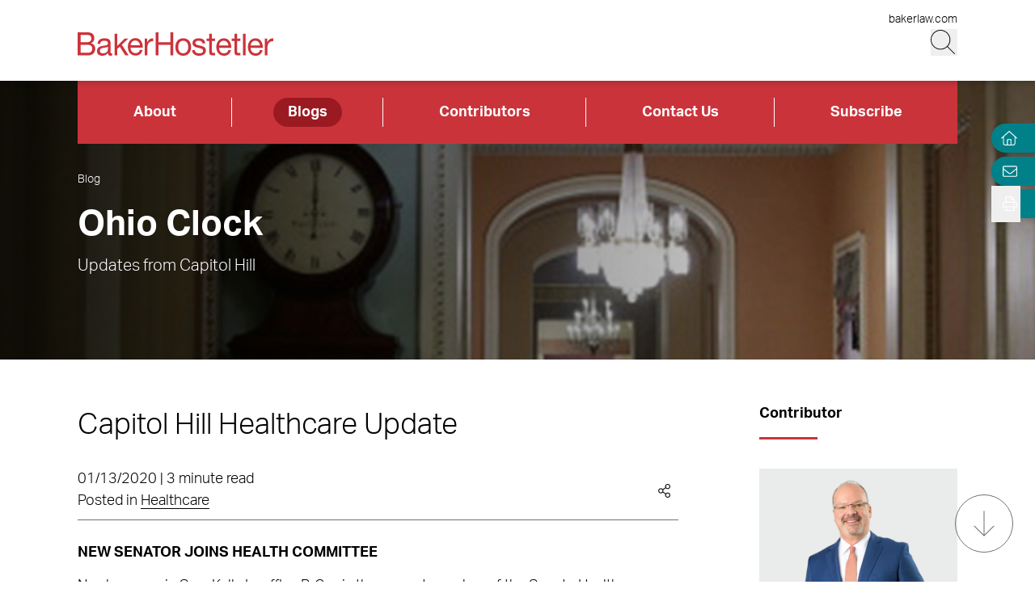

--- FILE ---
content_type: text/html; charset=utf-8
request_url: https://www.ohioclock.com/blogs/capitol-hill-healthcare-update-43/
body_size: 15102
content:
<!DOCTYPE html><html lang="en" class="text-base font-light md:overflow-y-scroll md:text-lg"><head><meta charSet="utf-8"/><meta name="description" content="Updates from Capitol Hill"/><meta property="og:description" content="Updates from Capitol Hill"/><meta property="og:type" content="website"/><meta property="og:locale" content="en_US"/><meta property="og:site_name" content="Ohio Clock"/><title>Capitol Hill Healthcare Update | Ohio Clock</title><meta name="robots" content="index,follow"/><meta property="og:title" content="Capitol Hill Healthcare Update | Ohio Clock"/><meta property="og:url" content="https://www.ohioclock.com/blogs/capitol-hill-healthcare-update-43/"/><meta property="og:image"/><link rel="canonical" href="https://www.ohioclock.com/blogs/capitol-hill-healthcare-update-43/"/><script type="application/ld+json">{"@context":"https://schema.org","@type":"Article","datePublished":"2020-01-13T00:00:00+00:00","description":"","mainEntityOfPage":{"@type":"WebPage"},"headline":"Capitol Hill Healthcare Update | Ohio Clock","image":[null],"dateModified":"2023-07-12T20:47:53+00:00"}</script><meta name="google-site-verification" content="3hozuZeLY7Yeqad0kSEBUd645V0-IcpY0YMPI1JL27Y"/><meta name="google-site-verification" content="agP1hMXrBRyNwKFPehkFxl_PyNv79gHioK3W5P2bVgs"/><meta name="google-site-verification" content="0BXrjHfITYCxG9MhnjRl4vzFzjhhS3lBOYlCYx9G0h0"/><meta name="google-site-verification" content="5tTDy5QWt3cSL3BajZblR8UgpTDERVCDSfIStz7YFBA"/><meta name="google-site-verification" content="GVI2i3Fbvp04HYnzWiU87M4CnAJ-Mde-jGhI0XsvPCw"/><meta name="google-site-verification" content="px2unDmk9UbwbEpzFEdbArNLSFY9bRTSTZwUDhEqGlU"/><meta name="google-site-verification" content="CTQ93l_FJalDf99J0g1SaMw4ICRLNXI6OzqmcdFR8dQ"/><meta name="google-site-verification" content="TbW-beyh0D8lh5PlSbhAERZiMWAm2se7mGXHzrzWF5k"/><meta name="google-site-verification" content="AYOJCbEudVom1tZEvoIHD3Goe3ZdYE8opfKb5NH0Iok"/><meta name="google-site-verification" content="hB_L5fJd5MhUbyC-zC63YQ-MJFG-fwesNwtQHQM4MK4"/><meta name="google-site-verification" content="zT23BM9miS5q1GgM1Z1NGAi3jQK3q0DXja8RdcbEuTk"/><meta name="google-site-verification" content="ffcFIQZye9RKoy03GEXCNGJu2Ab6j3hUBBN8g9MHkGU"/><meta name="google-site-verification" content="HxBHLULylu-Rm4C-NzYOw1vsudVD4CM9imqbUCZTlug"/><meta name="google-site-verification" content="ONwVZpbBCL8Wccl_inVfFyjtiq8M9xgzKjJ96chaPr0"/><meta name="viewport" content="width=device-width, initial-scale=1.0"/><meta http-equiv="x-ua-compatible" content="ie=edge"/><link rel="preload" as="image" imageSrcSet="/_next/image/?url=https%3A%2F%2Fadmin.ohioclock.com%2Fwp-content%2Fuploads%2Fsites%2F11%2F2023%2F06%2FOhio_Clock_1920_345_gettyimages-182568740-594x594-1.webp&amp;w=640&amp;q=100 640w, /_next/image/?url=https%3A%2F%2Fadmin.ohioclock.com%2Fwp-content%2Fuploads%2Fsites%2F11%2F2023%2F06%2FOhio_Clock_1920_345_gettyimages-182568740-594x594-1.webp&amp;w=750&amp;q=100 750w, /_next/image/?url=https%3A%2F%2Fadmin.ohioclock.com%2Fwp-content%2Fuploads%2Fsites%2F11%2F2023%2F06%2FOhio_Clock_1920_345_gettyimages-182568740-594x594-1.webp&amp;w=828&amp;q=100 828w, /_next/image/?url=https%3A%2F%2Fadmin.ohioclock.com%2Fwp-content%2Fuploads%2Fsites%2F11%2F2023%2F06%2FOhio_Clock_1920_345_gettyimages-182568740-594x594-1.webp&amp;w=1080&amp;q=100 1080w, /_next/image/?url=https%3A%2F%2Fadmin.ohioclock.com%2Fwp-content%2Fuploads%2Fsites%2F11%2F2023%2F06%2FOhio_Clock_1920_345_gettyimages-182568740-594x594-1.webp&amp;w=1200&amp;q=100 1200w, /_next/image/?url=https%3A%2F%2Fadmin.ohioclock.com%2Fwp-content%2Fuploads%2Fsites%2F11%2F2023%2F06%2FOhio_Clock_1920_345_gettyimages-182568740-594x594-1.webp&amp;w=1920&amp;q=100 1920w, /_next/image/?url=https%3A%2F%2Fadmin.ohioclock.com%2Fwp-content%2Fuploads%2Fsites%2F11%2F2023%2F06%2FOhio_Clock_1920_345_gettyimages-182568740-594x594-1.webp&amp;w=2048&amp;q=100 2048w, /_next/image/?url=https%3A%2F%2Fadmin.ohioclock.com%2Fwp-content%2Fuploads%2Fsites%2F11%2F2023%2F06%2FOhio_Clock_1920_345_gettyimages-182568740-594x594-1.webp&amp;w=3840&amp;q=100 3840w" imageSizes="100vw" fetchpriority="high"/><meta name="next-head-count" content="30"/><link rel="apple-touch-icon" sizes="180x180" href="/favicon/apple-touch-icon.png"/><link rel="icon" type="image/png" sizes="32x32" href="/favicon/favicon-32x32.png"/><link rel="icon" type="image/png" sizes="16x16" href="/favicon/favicon-16x16.png"/><link rel="manifest" href="/favicon/site.webmanifest" crossorigin="use-credentials"/><link rel="mask-icon" href="/favicon/safari-pinned-tab.svg" color="#cb333b"/><link rel="shortcut icon" href="/favicon/favicon.ico"/><meta name="msapplication-TileColor" content="#cb333b"/><meta name="msapplication-config" content="/favicon/browserconfig.xml"/><meta name="theme-color" content="#fff"/><link rel="preconnect" href="https://use.typekit.net" crossorigin /><link rel="preload" href="/_next/static/css/f05a5e4330f5ae45.css" as="style"/><link rel="stylesheet" href="/_next/static/css/f05a5e4330f5ae45.css" data-n-g=""/><link rel="preload" href="/_next/static/css/f8745fa97e70d351.css" as="style"/><link rel="stylesheet" href="/_next/static/css/f8745fa97e70d351.css" data-n-p=""/><noscript data-n-css=""></noscript><script defer="" nomodule="" src="/_next/static/chunks/polyfills-42372ed130431b0a.js"></script><script defer="" src="/_next/static/chunks/94.e3b57f77842a577d.js"></script><script src="/_next/static/chunks/webpack-54649d8d08b8c008.js" defer=""></script><script src="/_next/static/chunks/framework-945b357d4a851f4b.js" defer=""></script><script src="/_next/static/chunks/main-6d2f77a4512ad2c5.js" defer=""></script><script src="/_next/static/chunks/pages/_app-fec7c50a21f77235.js" defer=""></script><script src="/_next/static/chunks/3417-28da2db995d65442.js" defer=""></script><script src="/_next/static/chunks/6233-3be87d236c261722.js" defer=""></script><script src="/_next/static/chunks/129-a12da1089f5f4d32.js" defer=""></script><script src="/_next/static/chunks/5467-e6ffd456e45f675a.js" defer=""></script><script src="/_next/static/chunks/2651-d8b5e748342edb48.js" defer=""></script><script src="/_next/static/chunks/6656-ee427a5be5dd5ed2.js" defer=""></script><script src="/_next/static/chunks/6760-f486112541546134.js" defer=""></script><script src="/_next/static/chunks/3381-26810605d010a429.js" defer=""></script><script src="/_next/static/chunks/1551-7a17632d68749452.js" defer=""></script><script src="/_next/static/chunks/3965-91d0d43260ec332c.js" defer=""></script><script src="/_next/static/chunks/1310-871c18580a61a1c3.js" defer=""></script><script src="/_next/static/chunks/5808-26302c82d67fa4f9.js" defer=""></script><script src="/_next/static/chunks/pages/blogs/%5B%5B...slug%5D%5D-dd7e2fb2bad37b19.js" defer=""></script><script src="/_next/static/NG6JwtSGdYJpZHuHfCSVZ/_buildManifest.js" defer=""></script><script src="/_next/static/NG6JwtSGdYJpZHuHfCSVZ/_ssgManifest.js" defer=""></script><style data-href="https://use.typekit.net/wbi6ufe.css">@import url("https://p.typekit.net/p.css?s=1&k=wbi6ufe&ht=tk&f=14034.14035.14036.14037&a=84481522&app=typekit&e=css");@font-face{font-family:"aktiv-grotesk";src:url("https://use.typekit.net/af/a798a9/000000000000000077359d55/30/l?primer=f592e0a4b9356877842506ce344308576437e4f677d7c9b78ca2162e6cad991a&fvd=n7&v=3") format("woff2"),url("https://use.typekit.net/af/a798a9/000000000000000077359d55/30/d?primer=f592e0a4b9356877842506ce344308576437e4f677d7c9b78ca2162e6cad991a&fvd=n7&v=3") format("woff"),url("https://use.typekit.net/af/a798a9/000000000000000077359d55/30/a?primer=f592e0a4b9356877842506ce344308576437e4f677d7c9b78ca2162e6cad991a&fvd=n7&v=3") format("opentype");font-display:swap;font-style:normal;font-weight:700;font-stretch:normal}@font-face{font-family:"aktiv-grotesk";src:url("https://use.typekit.net/af/8e3d9f/000000000000000077359d58/30/l?primer=f592e0a4b9356877842506ce344308576437e4f677d7c9b78ca2162e6cad991a&fvd=i7&v=3") format("woff2"),url("https://use.typekit.net/af/8e3d9f/000000000000000077359d58/30/d?primer=f592e0a4b9356877842506ce344308576437e4f677d7c9b78ca2162e6cad991a&fvd=i7&v=3") format("woff"),url("https://use.typekit.net/af/8e3d9f/000000000000000077359d58/30/a?primer=f592e0a4b9356877842506ce344308576437e4f677d7c9b78ca2162e6cad991a&fvd=i7&v=3") format("opentype");font-display:swap;font-style:italic;font-weight:700;font-stretch:normal}@font-face{font-family:"aktiv-grotesk";src:url("https://use.typekit.net/af/63d81f/000000000000000077359d5a/30/l?primer=f592e0a4b9356877842506ce344308576437e4f677d7c9b78ca2162e6cad991a&fvd=n3&v=3") format("woff2"),url("https://use.typekit.net/af/63d81f/000000000000000077359d5a/30/d?primer=f592e0a4b9356877842506ce344308576437e4f677d7c9b78ca2162e6cad991a&fvd=n3&v=3") format("woff"),url("https://use.typekit.net/af/63d81f/000000000000000077359d5a/30/a?primer=f592e0a4b9356877842506ce344308576437e4f677d7c9b78ca2162e6cad991a&fvd=n3&v=3") format("opentype");font-display:swap;font-style:normal;font-weight:300;font-stretch:normal}@font-face{font-family:"aktiv-grotesk";src:url("https://use.typekit.net/af/e4f1f2/000000000000000077359d5c/30/l?primer=f592e0a4b9356877842506ce344308576437e4f677d7c9b78ca2162e6cad991a&fvd=i3&v=3") format("woff2"),url("https://use.typekit.net/af/e4f1f2/000000000000000077359d5c/30/d?primer=f592e0a4b9356877842506ce344308576437e4f677d7c9b78ca2162e6cad991a&fvd=i3&v=3") format("woff"),url("https://use.typekit.net/af/e4f1f2/000000000000000077359d5c/30/a?primer=f592e0a4b9356877842506ce344308576437e4f677d7c9b78ca2162e6cad991a&fvd=i3&v=3") format("opentype");font-display:swap;font-style:italic;font-weight:300;font-stretch:normal}.tk-aktiv-grotesk{font-family:"aktiv-grotesk",sans-serif}</style></head><body><div id="__next"><a href="#page-content" class="SkipToContent_skip__YR1vo">Skip to Main Content</a><header role="banner" class="container fixed left-1/2 top-0 z-50 flex min-h-hm -translate-x-1/2 justify-between bg-white shadow md:min-h-hd"><div class="mb-4 flex w-full items-end justify-between md:mb-7"><a aria-label="Back to Home" class="border-b-0" href="/"><figure></figure></a><div class="flex flex-col items-end lg:gap-1"><a class="border-b-0 text-xs hover:text-black hover:underline hover:underline-offset-3" target="_blank" href="https://www.bakerlaw.com/">bakerlaw.com</a><div class="flex flex-row items-end"><button class="min-h-[27px] w-[27px] md:min-h-[33px] md:w-[33px]" aria-label="Search Button"><svg fill="currentColor" viewBox="0 0 512 512" aria-hidden="true" class="h-[24px] w-[24px] md:h-[30px] md:w-[30px]"><title>Search</title><path d="M509.7 498.3l-149.2-149.2C394.8 312.1 415.1 262.6 415.1 208c0-114.9-93.13-208-208-208S-.0002 93.13-.0002 208S93.12 416 207.1 416c54.55 0 104.1-21.17 141.2-55.54l149.2 149.2C499.9 511.2 501.9 512 503.1 512s4.094-.7813 5.656-2.344C512.8 506.5 512.8 501.5 509.7 498.3zM207.1 400c-105.9 0-192-86.13-192-192s86.13-192 192-192s192 86.13 192 192S313.9 400 207.1 400z"></path></svg></button><button class="ml-3 block min-h-[27px] w-[27px] md:min-h-[33px] md:w-[33px] xl:hidden" aria-label="Menu Button"><svg fill="currentColor" viewBox="0 0 448 512" aria-hidden="true" class="h-[24px] w-[24px] md:h-[30px] md:w-[30px]"><title>Menu</title><path d="M0 88C0 83.58 3.582 80 8 80H440C444.4 80 448 83.58 448 88C448 92.42 444.4 96 440 96H8C3.582 96 0 92.42 0 88zM0 248C0 243.6 3.582 240 8 240H440C444.4 240 448 243.6 448 248C448 252.4 444.4 256 440 256H8C3.582 256 0 252.4 0 248zM440 416H8C3.582 416 0 412.4 0 408C0 403.6 3.582 400 8 400H440C444.4 400 448 403.6 448 408C448 412.4 444.4 416 440 416z"></path></svg></button></div></div></div></header><section aria-label="Overlay Menu" class="fixed right-0 top-hm z-50 block h-screen max-w-screen bg-red-500 shadow transition-all duration-700 ease-in-out md:top-hd xl:hidden 4xl:right-outer-gap w-0" data-headlessui-state=""><div class="overflow-y-scroll px-mobile md:px-6" id="headlessui-popover-panel-:Rbar6:" tabindex="-1" style="--button-width:0px" data-headlessui-state=""></div></section><span hidden="" style="position:fixed;top:1px;left:1px;width:1px;height:0;padding:0;margin:-1px;overflow:hidden;clip:rect(0, 0, 0, 0);white-space:nowrap;border-width:0;display:none"></span><section aria-label="Overlay Search" class="fixed right-0 top-hm z-50 h-screen max-w-screen bg-gray-200 shadow transition-all duration-700 ease-in-out md:top-hd 4xl:right-outer-gap w-0" data-headlessui-state=""><div class="px-mobile md:px-6" id="headlessui-popover-panel-:Rber6:" tabindex="-1" style="--button-width:0px" data-headlessui-state=""></div></section><span hidden="" style="position:fixed;top:1px;left:1px;width:1px;height:0;padding:0;margin:-1px;overflow:hidden;clip:rect(0, 0, 0, 0);white-space:nowrap;border-width:0;display:none"></span><div class="headroom-wrapper"><div class="headroom headroom--unfixed"><nav class="inline-flex w-full items-center bg-red-500" aria-label="Header Menu"><ul class="flex w-full justify-between flex-column"><li class="border-r border-white flex-auto text-center px-4 last:border-0 group relative"><a target="_self" class="text-white hover:text-white border-b-0 font-bold block px-4 py-1 rounded-4xl inline-block hover:underline hover:underline-offset-4" href="/about/overview/">About</a></li><li class="border-r border-white flex-auto text-center px-4 last:border-0 group relative"><a target="_self" class="bg-red-800 text-white hover:text-white border-b-0 font-bold block px-4 py-1 rounded-4xl inline-block hover:underline hover:underline-offset-4" href="/blogs/">Blogs</a></li><li class="border-r border-white flex-auto text-center px-4 last:border-0 group relative"><a target="_self" class="text-white hover:text-white border-b-0 font-bold block px-4 py-1 rounded-4xl inline-block hover:underline hover:underline-offset-4" href="/contributors/">Contributors</a></li><li class="border-r border-white flex-auto text-center px-4 last:border-0 group relative"><a target="_self" class="text-white hover:text-white border-b-0 font-bold block px-4 py-1 rounded-4xl inline-block hover:underline hover:underline-offset-4" href="/contact-us/">Contact Us</a></li><li class="border-r border-white flex-auto text-center px-4 last:border-0 group relative"><a target="_self" class="text-white hover:text-white border-b-0 font-bold block px-4 py-1 rounded-4xl inline-block hover:underline hover:underline-offset-4" href="https://bh.bakerlaw.com/5/3/blog-subscription-forms/blog---ohio-clock.asp#new_tab">Subscribe</a></li></ul></nav></div></div><div class="mt-[65px] flex flex-1 flex-col md:mt-[100px]"><section class="container relative mb-6 h-image-hm bg-gradient-to-r from-black to-teal-700 text-white md:mb-12 md:h-image-hd" aria-label="Site Header" role="banner"><div class="mt-6 flex h-full w-full flex-col items-start md:mt-0 md:justify-center xl:mt-menu xl:h-full-menu"><div class="Image_image__a3IOa absolute left-0 top-0 h-full w-full object-cover Image_hasImageFill__oJnmL"><img alt="Ohio Clock Header Image" fetchpriority="high" decoding="async" data-nimg="fill" class="Image_imageFill__0p_aD" style="position:absolute;height:100%;width:100%;left:0;top:0;right:0;bottom:0;color:transparent" sizes="100vw" srcSet="/_next/image/?url=https%3A%2F%2Fadmin.ohioclock.com%2Fwp-content%2Fuploads%2Fsites%2F11%2F2023%2F06%2FOhio_Clock_1920_345_gettyimages-182568740-594x594-1.webp&amp;w=640&amp;q=100 640w, /_next/image/?url=https%3A%2F%2Fadmin.ohioclock.com%2Fwp-content%2Fuploads%2Fsites%2F11%2F2023%2F06%2FOhio_Clock_1920_345_gettyimages-182568740-594x594-1.webp&amp;w=750&amp;q=100 750w, /_next/image/?url=https%3A%2F%2Fadmin.ohioclock.com%2Fwp-content%2Fuploads%2Fsites%2F11%2F2023%2F06%2FOhio_Clock_1920_345_gettyimages-182568740-594x594-1.webp&amp;w=828&amp;q=100 828w, /_next/image/?url=https%3A%2F%2Fadmin.ohioclock.com%2Fwp-content%2Fuploads%2Fsites%2F11%2F2023%2F06%2FOhio_Clock_1920_345_gettyimages-182568740-594x594-1.webp&amp;w=1080&amp;q=100 1080w, /_next/image/?url=https%3A%2F%2Fadmin.ohioclock.com%2Fwp-content%2Fuploads%2Fsites%2F11%2F2023%2F06%2FOhio_Clock_1920_345_gettyimages-182568740-594x594-1.webp&amp;w=1200&amp;q=100 1200w, /_next/image/?url=https%3A%2F%2Fadmin.ohioclock.com%2Fwp-content%2Fuploads%2Fsites%2F11%2F2023%2F06%2FOhio_Clock_1920_345_gettyimages-182568740-594x594-1.webp&amp;w=1920&amp;q=100 1920w, /_next/image/?url=https%3A%2F%2Fadmin.ohioclock.com%2Fwp-content%2Fuploads%2Fsites%2F11%2F2023%2F06%2FOhio_Clock_1920_345_gettyimages-182568740-594x594-1.webp&amp;w=2048&amp;q=100 2048w, /_next/image/?url=https%3A%2F%2Fadmin.ohioclock.com%2Fwp-content%2Fuploads%2Fsites%2F11%2F2023%2F06%2FOhio_Clock_1920_345_gettyimages-182568740-594x594-1.webp&amp;w=3840&amp;q=100 3840w" src="/_next/image/?url=https%3A%2F%2Fadmin.ohioclock.com%2Fwp-content%2Fuploads%2Fsites%2F11%2F2023%2F06%2FOhio_Clock_1920_345_gettyimages-182568740-594x594-1.webp&amp;w=3840&amp;q=100"/></div><div class="absolute left-0 top-0 h-full w-full bg-gradient-to-r from-black to-transparent opacity-80 bg-blend-multiply"></div><nav aria-label="Breadcrumb Navigation" class="z-10 mb-1 lg:absolute lg:top-14 lg:mb-4 lg:block xl:top-24 2xl:top-20"><a class="border-b-0 text-xs hover:border-b hover:border-white hover:text-white" href="/blogs/">Blog</a></nav><span class="h1 relative block w-11/12 2xl:w-full">Ohio Clock</span><div class="RichText_richtext__0_pny relative mt-2 w-11/12 md:text-lg 2xl:max-w-2xl 2xl:text-2xl">Updates from Capitol Hill</div></div></section><main id="page-content"><div class="container mb-6 xl:mb-16"><div class="gap-8 xl:grid xl:grid-cols-12"><div class="xl:col-span-9 xl:mr-[5vw]"><h1 class="mb-6 text-3xl md:text-4xl font-light">Capitol Hill Healthcare Update</h1><section aria-label="Post Meta" class="relative mb-6 flex w-full flex-col border-b border-gray-400 pb-2 md:flex-row md:items-center md:justify-between"><div class="mb-2 md:mb-0"><span>01/13/2020 | 3 minute read</span><p><span>Posted in </span><span><a href="/blogs/?category=Healthcare">Healthcare</a></span></p></div><div class="group inline-flex cursor-pointer items-center"><div class="mr-2 group-hover:flex xl:hidden"><button class="react-share__ShareButton mr-1" style="background-color:transparent;border:none;padding:0;font:inherit;color:inherit;cursor:pointer"><svg viewBox="0 0 64 64" width="32" height="32"><circle cx="32" cy="32" r="32" fill="#0077B5"></circle><path d="M20.4,44h5.4V26.6h-5.4V44z M23.1,18c-1.7,0-3.1,1.4-3.1,3.1c0,1.7,1.4,3.1,3.1,3.1 c1.7,0,3.1-1.4,3.1-3.1C26.2,19.4,24.8,18,23.1,18z M39.5,26.2c-2.6,0-4.4,1.4-5.1,2.8h-0.1v-2.4h-5.2V44h5.4v-8.6 c0-2.3,0.4-4.5,3.2-4.5c2.8,0,2.8,2.6,2.8,4.6V44H46v-9.5C46,29.8,45,26.2,39.5,26.2z" fill="white"></path></svg></button><button class="react-share__ShareButton" style="background-color:transparent;border:none;padding:0;font:inherit;color:inherit;cursor:pointer"><svg viewBox="0 0 64 64" width="32" height="32" class="mr-1"><circle cx="32" cy="32" r="32" fill="#000000"></circle><path d="M 41.116 18.375 h 4.962 l -10.8405 12.39 l 12.753 16.86 H 38.005 l -7.821 -10.2255 L 21.235 47.625 H 16.27 l 11.595 -13.2525 L 15.631 18.375 H 25.87 l 7.0695 9.3465 z m -1.7415 26.28 h 2.7495 L 24.376 21.189 H 21.4255 z" fill="white"></path></svg></button><button class="react-share__ShareButton" style="background-color:transparent;border:none;padding:0;font:inherit;color:inherit;cursor:pointer"><svg viewBox="0 0 64 64" width="32" height="32"><circle cx="32" cy="32" r="32" fill="#0965FE"></circle><path d="M34.1,47V33.3h4.6l0.7-5.3h-5.3v-3.4c0-1.5,0.4-2.6,2.6-2.6l2.8,0v-4.8c-0.5-0.1-2.2-0.2-4.1-0.2 c-4.1,0-6.9,2.5-6.9,7V28H24v5.3h4.6V47H34.1z" fill="white"></path></svg></button></div><svg fill="currentColor" viewBox="0 0 448 512" aria-hidden="true" class="mr-2 hidden h-[17px] w-[17px] xl:block"><title>Share</title><path d="M352 320c-28.6 0-54.2 12.5-71.8 32.3l-95.5-59.7c9.6-23.4 9.7-49.8 0-73.2l95.5-59.7c17.6 19.8 43.2 32.3 71.8 32.3 53 0 96-43 96-96S405 0 352 0s-96 43-96 96c0 13 2.6 25.3 7.2 36.6l-95.5 59.7C150.2 172.5 124.6 160 96 160c-53 0-96 43-96 96s43 96 96 96c28.6 0 54.2-12.5 71.8-32.3l95.5 59.7c-4.7 11.3-7.2 23.6-7.2 36.6 0 53 43 96 96 96s96-43 96-96c-.1-53-43.1-96-96.1-96zm0-288c35.3 0 64 28.7 64 64s-28.7 64-64 64-64-28.7-64-64 28.7-64 64-64zM96 320c-35.3 0-64-28.7-64-64s28.7-64 64-64 64 28.7 64 64-28.7 64-64 64zm256 160c-35.3 0-64-28.7-64-64s28.7-64 64-64 64 28.7 64 64-28.7 64-64 64z"></path></svg></div></section></div><aside class="xl:col-span-3"><section aria-label="Contributor" class="mb-6 border-b border-gray-400 pb-7"><h2 class="relative after:absolute after:-bottom-4 after:left-0 after:box-content after:h-[3px] after:w-16 after:bg-red-500 mb-12 md:mb-16 !mb-12 text-base">Contributor</h2><div class="row-auto grid grid-cols-1 gap-8 sm:grid-cols-2 md:gap-10 xl:grid-cols-1"><div><a target="" class="relative block w-full border-b-0 after:box-content after:block after:pt-[58%]" aria-label="Read more about Christian B. Jones" href="https://www.bakerlaw.com/professionals/christian-b-jones/"><div class="absolute h-full w-full bg-gray-300"></div><div class="Image_image__a3IOa absolute top-0 mx-auto flex h-full w-full justify-center overflow-hidden pt-2 [&amp;&gt;img]:absolute [&amp;&gt;img]:h-full [&amp;&gt;img]:w-auto [&amp;&gt;img]:origin-top [&amp;&gt;img]:object-cover [&amp;&gt;img]:transition-transform [&amp;&gt;img]:duration-300 [&amp;&gt;img]:hover:scale-[1.03]"><img alt="Christian B. Jones" loading="lazy" width="282" height="165" decoding="async" data-nimg="1" class="" style="color:transparent" srcSet="/_next/image/?url=https%3A%2F%2Fadmin.ohioclock.com%2Fwp-content%2Fuploads%2Fsites%2F11%2F2024%2F10%2FJONES_Chris_385_12169-1.webp&amp;w=384&amp;q=100 1x, /_next/image/?url=https%3A%2F%2Fadmin.ohioclock.com%2Fwp-content%2Fuploads%2Fsites%2F11%2F2024%2F10%2FJONES_Chris_385_12169-1.webp&amp;w=640&amp;q=100 2x" src="/_next/image/?url=https%3A%2F%2Fadmin.ohioclock.com%2Fwp-content%2Fuploads%2Fsites%2F11%2F2024%2F10%2FJONES_Chris_385_12169-1.webp&amp;w=640&amp;q=100"/></div></a><div class="mt-2"><a target="" class="relative mb-2 border-b-0 font-bold after:absolute after:bottom-0 after:box-content after:block after:h-[1px] after:w-0 after:bg-red-500 after:transition-all after:delay-100 after:duration-200 after:hover:w-full" href="https://www.bakerlaw.com/professionals/christian-b-jones/">Christian B. Jones</a><p class="mb-3">Senior Advisor</p><a class="leading-none" target="_blank" href="https://www.bakerlaw.com/offices/washington-d-c/"><span class="RichText_richtext__0_pny">Washington, D.C.</span></a><a class="block border-b-0 hover:text-black" href="tel:+1.202.861.1617">T <!-- -->+1.202.861.1617</a><div><a class="leading-none" href="mailto:cjones@bakerlaw.com">Email</a></div></div></div></div></section><div class="mb-6"><h2 class="relative after:absolute after:-bottom-4 after:left-0 after:box-content after:h-[3px] after:w-16 after:bg-red-500 mb-12 md:mb-16 !mb-12 text-base">Tags</h2><div class="md:inline-flex md:flex-wrap"><div class="group mb-3 mr-2 cursor-pointer bg-gray-200 px-3 py-2 transition-colors hover:bg-red-500"><a class="block border-b-0 text-sm font-bold transition-colors hover:text-white group-hover:text-white md:text-sm" href="/blogs/?tag=Capitol+Hill+Healthcare+Update">Capitol Hill Healthcare Update</a></div></div></div></aside></div></div></main><div class="fixed right-0 top-26 z-30 flex flex-col md:top-34"><div class="flex justify-end"><section class="PageTools_tool__5aAjm"><a class="border-none hover:border-none" aria-label="Home" title="Home" href="/"><svg fill="currentColor" viewBox="0 0 512 512" aria-hidden="true" class="-ml-[4px] h-4 w-5 cursor-pointer fill-white"><title>Home</title><path d="M298.6 4c-6-5.3-15.1-5.3-21.2 0L5.4 244c-6.6 5.8-7.3 16-1.4 22.6s16 7.3 22.6 1.4L64 235V432c0 44.2 35.8 80 80 80H432c44.2 0 80-35.8 80-80V235l37.4 33c6.6 5.8 16.7 5.2 22.6-1.4s5.2-16.7-1.4-22.6L298.6 4zM96 432V206.7L288 37.3 480 206.7V432c0 26.5-21.5 48-48 48H368V320c0-17.7-14.3-32-32-32H240c-17.7 0-32 14.3-32 32V480H144c-26.5 0-48-21.5-48-48zm144 48V320h96V480H240z"></path></svg></a></section></div><div class="flex justify-end"></div><div class="PageTools_expand__5Yj7E"><div class="PageTools_action__yyDj3 rounded-l-2xl"><button aria-label="Open Tools" aria-expanded="false"><svg fill="currentColor" viewBox="0 0 512 512" aria-hidden="true" class="h-4 w-4 fill-white"><title>Print/Save</title><path d="M432 192h-16v-82.75c0-8.49-3.37-16.62-9.37-22.63L329.37 9.37c-6-6-14.14-9.37-22.63-9.37H126.48C109.64 0 96 14.33 96 32v160H80c-44.18 0-80 35.82-80 80v96c0 8.84 7.16 16 16 16h80v112c0 8.84 7.16 16 16 16h288c8.84 0 16-7.16 16-16V384h80c8.84 0 16-7.16 16-16v-96c0-44.18-35.82-80-80-80zM320 45.25L370.75 96H320V45.25zM128.12 32H288v64c0 17.67 14.33 32 32 32h64v64H128.02l.1-160zM384 480H128v-96h256v96zm96-128H32v-80c0-26.47 21.53-48 48-48h352c26.47 0 48 21.53 48 48v80zm-80-88c-13.25 0-24 10.74-24 24 0 13.25 10.75 24 24 24s24-10.75 24-24c0-13.26-10.75-24-24-24z"></path></svg></button></div></div></div><div class="opacity-100 pointer-events-none fixed bottom-8 right-6 z-20 hidden h-16 w-16 items-center justify-center rounded-full border border-solid border-gray-400 transition-opacity duration-200 md:flex"><div class="h-full w-full rounded-full bg-white opacity-10"></div><svg fill="currentColor" viewBox="0 0 384 512" aria-hidden="true" class="absolute h-8 w-8 fill-gray-400"><title>Arrow Down</title><path d="M368.2 307.1l-170.5 170.5c-3.14 3.14-8.226 3.14-11.37 0L15.82 307.1c-3.14-3.14-3.14-8.226 0-11.37c3.14-3.14 8.226-3.14 11.37 0l156.8 156.8V40.04c0-4.427 3.596-8.034 8.038-8.034s8.036 3.607 8.036 8.034v412.5l156.8-156.8c3.14-3.14 8.226-3.14 11.37 0C371.3 298.9 371.3 304 368.2 307.1z"></path></svg></div><div class="hidden opacity-0 group fixed bottom-8 right-6 z-20 flex h-11 w-11 cursor-pointer items-center justify-center rounded-full border border-solid border-teal-700 transition-opacity duration-200 md:h-16 md:w-16"><div class="h-full w-full rounded-full bg-teal-700 group-hover:bg-teal-500"></div><svg fill="currentColor" viewBox="0 0 384 512" aria-hidden="true" class="absolute h-5 w-5 rotate-180 fill-white md:h-8 md:w-8"><title>Arrow Down</title><path d="M368.2 307.1l-170.5 170.5c-3.14 3.14-8.226 3.14-11.37 0L15.82 307.1c-3.14-3.14-3.14-8.226 0-11.37c3.14-3.14 8.226-3.14 11.37 0l156.8 156.8V40.04c0-4.427 3.596-8.034 8.038-8.034s8.036 3.607 8.036 8.034v412.5l156.8-156.8c3.14-3.14 8.226-3.14 11.37 0C371.3 298.9 371.3 304 368.2 307.1z"></path></svg></div></div><footer class="container mt-auto flex flex-col justify-start py-11 lg:flex-row lg:items-start lg:justify-between lg:py-12"><div class="order-2 flex flex-col items-start lg:order-1 lg:inline-flex lg:flex-row"><span class="order-2 mr-3 mt-5 whitespace-nowrap text-center text-xs text-black lg:order-1 lg:mt-0">2026<!-- --> © <!-- -->Baker &amp; Hostetler LLP</span><nav class="order-1 leading-none lg:order-2" aria-label="Footer Menu"><ul class="flex flex-col lg:inline-flex lg:flex-row gap-y-4 lg:gap-y-0 flex-wrap flex-column"><li class="lg:after:content-[&#x27;|&#x27;] lg:after:block flex items-center mr-2 lg:after:ml-2 after:last:hidden after:text-xs group relative"><a target="_self" class="border-b border-transparent text-xs hover:text-black hover:border-black leading-tight" href="https://www.bakerlaw.com/privacy-policy/#new_tab">Privacy Policy</a></li><li class="lg:after:content-[&#x27;|&#x27;] lg:after:block flex items-center mr-2 lg:after:ml-2 after:last:hidden after:text-xs group relative"><a target="_self" class="border-b border-transparent text-xs hover:text-black hover:border-black leading-tight" href="https://www.bakerlaw.com/service-terms/#new_tab">Service Terms</a></li><li class="lg:after:content-[&#x27;|&#x27;] lg:after:block flex items-center mr-2 lg:after:ml-2 after:last:hidden after:text-xs group relative"><a target="_self" class="border-b border-transparent text-xs hover:text-black hover:border-black leading-tight" href="https://www.bakerlaw.com/california-privacy-notice/#new_tab">California Privacy Notice</a></li><li class="lg:after:content-[&#x27;|&#x27;] lg:after:block flex items-center mr-2 lg:after:ml-2 after:last:hidden after:text-xs group relative"><a target="_self" class="border-b border-transparent text-xs hover:text-black hover:border-black leading-tight" href="/contact-us/">Contact Us</a></li></ul></nav></div><div class="order-1 lg:order-2"><div class="SocialMedia_profiles__dkaAS"><div><a href="https://www.linkedin.com/company/bakerhostetler/" aria-label="View our profile at Linkedin" title="Linkedin" target="_blank"></a></div><div><a href="https://twitter.com/BakerHostetler" aria-label="View our profile at Twitter" title="Twitter" target="_blank"><svg fill="currentColor" viewBox="0 0 512 512" aria-hidden="true"><title>Twitter - X</title><path d="M64 32C28.7 32 0 60.7 0 96V416c0 35.3 28.7 64 64 64H384c35.3 0 64-28.7 64-64V96c0-35.3-28.7-64-64-64H64zm297.1 84L257.3 234.6 379.4 396H283.8L209 298.1 123.3 396H75.8l111-126.9L69.7 116h98l67.7 89.5L313.6 116h47.5zM323.3 367.6L153.4 142.9H125.1L296.9 367.6h26.3z"></path></svg></a></div><div><a href="https://www.facebook.com/BakerHostetler/" aria-label="View our profile at Facebook" title="Facebook" target="_blank"></a></div><div><a href="https://www.instagram.com/bakerhostetler/" aria-label="View our profile at Instagram" title="Instagram" target="_blank"></a></div><div><a href="https://www.youtube.com/user/BakerHostetlerLaw" aria-label="View our profile at Youtube" title="Youtube" target="_blank"></a></div><div><a href="https://www.bakerlaw.com/rss-feeds/" aria-label="View our profile at Rss" title="Rss" target="_blank"></a></div></div></div></footer></div><script id="__NEXT_DATA__" type="application/json">{"props":{"pageProps":{"menus":{"header_menu":[{"__typename":"MenuItem","id":"cG9zdDo2MA==","parentId":null,"label":"About","path":"/about/overview/","target":null,"title":null,"children":[]},{"__typename":"MenuItem","id":"cG9zdDozMQ==","parentId":null,"label":"Blogs","path":"/blogs","target":null,"title":null,"children":[]},{"__typename":"MenuItem","id":"cG9zdDo1Nw==","parentId":null,"label":"Contributors","path":"/contributors/","target":null,"title":null,"children":[]},{"__typename":"MenuItem","id":"cG9zdDo1Ng==","parentId":null,"label":"Contact Us","path":"/contact-us/","target":null,"title":null,"children":[]},{"__typename":"MenuItem","id":"cG9zdDo1NQ==","parentId":null,"label":"Subscribe","path":"https://bh.bakerlaw.com/5/3/blog-subscription-forms/blog---ohio-clock.asp#new_tab","target":null,"title":null,"children":[]}],"footer_menu":[{"__typename":"MenuItem","id":"cG9zdDozMA==","parentId":null,"label":"Privacy Policy","path":"https://www.bakerlaw.com/privacy-policy/#new_tab","target":null,"title":null,"children":[]},{"__typename":"MenuItem","id":"cG9zdDo4OA==","parentId":null,"label":"Service Terms","path":"https://www.bakerlaw.com/service-terms/#new_tab","target":null,"title":null,"children":[]},{"__typename":"MenuItem","id":"cG9zdDo5MA==","parentId":null,"label":"California Privacy Notice","path":"https://www.bakerlaw.com/california-privacy-notice/#new_tab","target":null,"title":null,"children":[]},{"__typename":"MenuItem","id":"cG9zdDoxMDMz","parentId":null,"label":"Contact Us","path":"/contact-us/","target":null,"title":null,"children":[]}],"blog_menu":[{"__typename":"MenuItem","id":"cG9zdDo1NA==","parentId":null,"label":"ADventures in Law","path":"https://www.adventures-in-law.com/","target":"_blank","title":null,"children":[]},{"__typename":"MenuItem","id":"cG9zdDoxMTQ=","parentId":null,"label":"Antitrust Advocate","path":"https://www.antitrustadvocate.com/","target":"_blank","title":null,"children":[]},{"__typename":"MenuItem","id":"cG9zdDoxMTU=","parentId":null,"label":"Blockchain Monitor","path":"https://www.theblockchainmonitor.com/","target":"_blank","title":null,"children":[]},{"__typename":"MenuItem","id":"cG9zdDoyNTM=","parentId":null,"label":"Data Counsel","path":"https://www.bakerdatacounsel.com/","target":"_blank","title":null,"children":[]},{"__typename":"MenuItem","id":"cG9zdDoxMTc=","parentId":null,"label":"Discovery Advocate","path":"https://www.discoveryadvocate.com/","target":"_blank","title":null,"children":[]},{"__typename":"MenuItem","id":"cG9zdDoxMTk=","parentId":null,"label":"Employment Law Spotlight","path":"https://www.employmentlawspotlight.com/","target":"_blank","title":null,"children":[]},{"__typename":"MenuItem","id":"cG9zdDoxMjA=","parentId":null,"label":"Health Law Update","path":"https://www.healthlawupdate.com/","target":"_blank","title":null,"children":[]},{"__typename":"MenuItem","id":"cG9zdDoxMjE=","parentId":null,"label":"IP Intelligence Report","path":"https://www.ipintelligencereport.com/","target":"_blank","title":null,"children":[]},{"__typename":"MenuItem","id":"cG9zdDoxMjI=","parentId":null,"label":"Ohio Clock","path":"https://www.ohioclock.com/","target":"_blank","title":null,"children":[]},{"__typename":"MenuItem","id":"cG9zdDoxMjQ=","parentId":null,"label":"The Bargaining Table","path":"https://www.thebargainingtableblog.com/","target":"_blank","title":null,"children":[]}],"service_menu":[{"__typename":"MenuItem","id":"cG9zdDoxMTM=","parentId":null,"label":"Overview","path":"/?post_type=poa_practice\u0026p=97","target":null,"title":null,"children":[]}]},"generalSettings":{"__typename":"GeneralSettings","title":"Ohio Clock","description":"Updates from Capitol Hill"},"defaultSeo":{"title":"Home | Ohio Clock","description":"Updates from Capitol Hill","noIndex":false,"noFollow":false,"openGraph":{"type":"website","locale":"en_US","url":"https://admin.ohioclock.com","siteName":"Ohio Clock","images":[{"url":""}]}},"socialMedia":{"__typename":"CpSocialMedia_Socialmedia","linkedin":"https://www.linkedin.com/company/bakerhostetler/","twitter":"https://twitter.com/BakerHostetler","facebook":"https://www.facebook.com/BakerHostetler/","instagram":"https://www.instagram.com/bakerhostetler/","youtube":"https://www.youtube.com/user/BakerHostetlerLaw","rss":"https://www.bakerlaw.com/rss-feeds/"},"archiveSettings":{"__typename":"CpArchiveSettings_Archivesettings","post":{"__typename":"CpArchiveSettings_Archivesettings_ContentPilotHeadlessArchiveSettingsPost","description":"Updates from Capitol Hill","image":{"__typename":"MediaItem","sourceUrl":"https://admin.ohioclock.com/wp-content/uploads/sites/11/2023/06/Ohio_Clock_1920_345_gettyimages-182568740-594x594-1.webp"},"title":"Ohio Clock"},"person":{"__typename":"CpArchiveSettings_Archivesettings_ContentPilotHeadlessArchiveSettingsPoaPerson","description":"Updates from Capitol Hill","image":{"__typename":"MediaItem","sourceUrl":"https://admin.ohioclock.com/wp-content/uploads/sites/11/2023/06/Ohio_Clock_1920_345_gettyimages-182568740-594x594-1.webp"},"title":"Ohio Clock"}},"isExternal":false,"post":{"__typename":"Post","revisions":{"__typename":"PostToRevisionConnection","edges":[]},"databaseId":416,"date":"2020-01-13T00:00:00","slug":"capitol-hill-healthcare-update-43","uri":"/blogs/capitol-hill-healthcare-update-43/","title":"Capitol Hill Healthcare Update","status":"publish","target":"","excerpt":"","displayDate":"","timeToRead":"3","seo":{"__typename":"PostTypeSEO","breadcrumbs":[{"__typename":"SEOPostTypeBreadcrumbs","text":"Capitol Hill Healthcare Update","url":"https://www.ohioclock.com/blogs/capitol-hill-healthcare-update-43/"}],"canonical":"https://www.ohioclock.com/blogs/capitol-hill-healthcare-update-43/","title":"Capitol Hill Healthcare Update | Ohio Clock","metaDesc":"","metaRobotsNofollow":"follow","metaRobotsNoindex":"index","opengraphAuthor":"","opengraphModifiedTime":"2023-07-12T20:47:53+00:00","opengraphPublishedTime":"2020-01-13T00:00:00+00:00","opengraphImage":null},"author":{"__typename":"NodeWithAuthorToUserConnectionEdge","node":{"__typename":"User","slug":"bakerhostetler","nickname":null}},"featuredImage":null,"wildcardContent":{"__typename":"Post_Wildcardcontent","poaWildcardContentRepeater":null},"tags":{"__typename":"PostToTagConnection","nodes":[{"__typename":"Tag","name":"Capitol Hill Healthcare Update","slug":"capitol-hill-healthcare-update"}]},"categories":{"__typename":"PostToCategoryConnection","nodes":[{"__typename":"Category","slug":"healthcare","name":"Healthcare"}]},"readTimeOverride":{"__typename":"Post_Readtimeoverride","bhReadTimeOverride":null},"eventDetail":{"__typename":"Post_Eventdetail","dateFrom":null,"dateTo":null,"time":null,"location":null,"register":null,"showTime":true},"postToPeople":{"__typename":"Post_Posttopeople","postToPoaPerson":[{"__typename":"Person","title":"Christian B. Jones","uri":"https://www.bakerlaw.com/professionals/christian-b-jones/","target":"","featuredImage":{"__typename":"NodeWithFeaturedImageToMediaItemConnectionEdge","node":{"__typename":"MediaItem","altText":"","sourceUrl":"https://admin.ohioclock.com/wp-content/uploads/sites/11/2024/10/JONES_Chris_385_12169-1.webp"}},"contactInformation":{"__typename":"Person_Contactinformation","poaPersonContactPhone":"+1.202.861.1617","poaPersonContactSecondaryPhone":null,"poaPersonContactEmail":"cjones@bakerlaw.com","poaPersonContactTertiaryPhone":null},"positions":{"__typename":"PersonToPositionConnection","nodes":[{"__typename":"Position","name":"Senior Advisor"}]},"offices":{"__typename":"Person_Persontooffices","poaOfficeToPoaPerson":[{"__typename":"Office","title":"Washington, D.C.","uri":"https://www.bakerlaw.com/offices/washington-d-c/"}]}}]},"blocks":[{"name":"core/freeform","attributes":{"content":"\u003cstrong\u003e\u003cimg class=\"alignright size-full wp-image-5645\" src=\"https://ohioclockblog.bakerhostetlerblogs.com/wp-content/uploads/sites/27/2018/11/1200x630Washington-DC-iStock_000074771283_Blog-image_lt-blue-e1549910644100.jpg\" alt=\"\" width=\"438\" height=\"230\" /\u003eNEW SENATOR JOINS HEALTH COMMITTEE\u003c/strong\u003e\n\nNewly sworn-in Sen. \u003ca href=\"https://www.senate.gov/senators/116thCongress/LoefflerKelly.htm\"\u003eKelly Loeffler\u003c/a\u003e, R-Ga., is the \u003ca href=\"https://www.help.senate.gov/chair/newsroom/press/chairman-alexander-welcomes-sen-kelly-loeffler-to-help-committee\"\u003enewest member\u003c/a\u003e of the Senate Health, Education, Labor and Pensions Committee. Loeffler took the oath of office last week, replacing retired Sen. Johnny Isakson, R-Ga.\n\nCommittee Chairman \u003ca href=\"https://www.alexander.senate.gov/public/\"\u003eLamar Alexander\u003c/a\u003e, R-Tenn., praised Loeffler as having the background and skills to “immediately become an effective member of the committee.”\n\nThe committee’s jurisdiction includes public health, biomedical research and development including authorization and oversight of the Food and Drug Administration, aging, and individuals with disabilities.\n\nIsakson’s departure from the Senate due to his own health difficulties leaves a significant void in healthcare policymaking. He was an accomplished legislator on a variety of health-related issues and sat at a unique intersection of health policy as a member of both the HELP and Finance committees, the two primary committees of jurisdiction on healthcare. Isakson also was the chairman of the Veterans’ Affairs Committee.\n\nAlthough a conservative Republican, Isakson is celebrated as a gentleman of the Senate who was eager to work with his Democratic colleagues on issues where they could find mutual interest. \u003ca href=\"https://www.bakerlaw.com/TylerMThompson\"\u003eTyler Thompson\u003c/a\u003e of the BakerHostetler \u003ca href=\"https://www.bakerlaw.com/federalpolicy\"\u003eFederal Policy\u003c/a\u003e team served as Isakson’s healthcare legislative assistant for seven years.\u003c!--more--\u003e\n\n\u003cstrong\u003eHEALTH PANEL TO REVIEW NEW NORTH AMERICAN TRADE AGREEMENT\u003c/strong\u003e\n\nAfter the \u003ca href=\"https://www.congress.gov/bill/116th-congress/house-bill/5430?r=1\u0026amp;s=1\"\u003eUnited States-Mexico-Canada Agreement\u003c/a\u003e gained \u003ca href=\"https://www.finance.senate.gov/hearings/open-executive-session-to-consider-hr-5430-a-bill-to-implement-the-united-states-mexico-canada-agreement-implementation-act\"\u003eapproval\u003c/a\u003e from the Senate Finance Committee last week, it now moves to consideration by several other committees with jurisdiction over its provisions, \u003ca href=\"https://www.help.senate.gov/hearings/h-r-5430-united-states-mexico-canada-agreement-implementation-act-\"\u003eincluding\u003c/a\u003e the Senate HELP Committee.\n\nOne key flashpoint is sure to be intellectual property protections for complex biologic drugs. The trade deal originally provided for 10 years of market exclusivity for biologics, a longer period than either Canada or Mexico provides. But in a concession to Democrats, that provision was dropped. The biopharmaceutical industry was \u003ca href=\"https://phrma.org/Press-Release/PhRMA-Statement-on-the-United-States-Mexico-Canada-Agreement-2019\"\u003einfuriated\u003c/a\u003e by the last-minute surprise, and many Republican senators were also upset by the change – but not enough to oppose the overall deal.\n\nThe United States provides 12 years of exclusivity for biologic drugs. Canada allows eight years, and Mexico five years.\n\nThe Senate Budget Committee, Environment and Public Works Committee, Commerce Committee, and Foreign Relations Committee will also review the agreement this week. Timing for consideration on the Senate floor is uncertain, but it now \u003ca href=\"https://www.grassley.senate.gov/news/news-releases/grassley-statement-pelosi-announcement-articles-impeachment\"\u003eappears\u003c/a\u003e that final approval of the House-passed implementing legislation will wait until after the Senate trial on the impeachment of President Donald Trump, which could begin as soon as this week.\n\n\u003cstrong\u003eSTATE HEALTH OFFICIALS TO TESTIFY ON OPIOIDS\u003c/strong\u003e\n\nA House subcommittee this week will examine state efforts to combat the opioid epidemic, including how states are using federal funds to expand evidence-based treatment and whether states have enough flexibility to respond to the ever-evolving crisis.\n\nThe Energy and Commerce Committee’s oversight and investigations panel will review state-based efforts to offer treatment and recovery support services. The committee last fall sent multiple letters to state leaders seeking information on how each state is addressing key aspects of the opioid crisis.\n\nWitnesses will include top health officials from Rhode Island, Massachusetts, North Carolina, West Virginia and Pennsylvania.\n\n\u003cstrong\u003eSENATORS LAUNCH BIPARTISAN ALS CAUCUS\u003c/strong\u003e\n\nSens. \u003ca href=\"https://www.braun.senate.gov/\"\u003eMike Braun\u003c/a\u003e, R-Ind., and \u003ca href=\"https://www.coons.senate.gov/\"\u003eChris Coons\u003c/a\u003e, D-Del., \u003ca href=\"https://www.braun.senate.gov/sun-times-coons-braun-launch-bipartisan-senate-als-caucus\"\u003ecreated\u003c/a\u003e the Senate ALS Caucus “to better advocate for ALS patients and families and find a cure for this devastating disease.”\n\nA list of members of the caucus was not immediately available.\n\nCaucuses allow lawmakers to join together on subjects in which they share interest, to educate their colleagues and staff and advance policy goals. They are generally more prevalent in the House, which has a caucus for everything from \u003ca href=\"https://national-coalition-literacy.org/house-adult-literacy-caucus/\"\u003eadult literacy\u003c/a\u003e to \u003ca href=\"https://www.aza.org/zoo-and-aquarium-caucus\"\u003ezoos and aquariums\u003c/a\u003e. Some are more active than others, generally driven by the motivation of caucus leaders and outside stakeholders.\n\n“Members of this caucus will be active, focused, and determined to bring attention to ALS, support individuals with ALS and their families, and fund research that seeks to uncover new treatments and ultimately a cure,” Coons \u003ca href=\"https://www.coons.senate.gov/news/press-releases/senators-coons-braun-launch-bipartisan-senate-als-caucus\"\u003esaid\u003c/a\u003e.\n\n\u003ca href=\"https://www.mayoclinic.org/diseases-conditions/amyotrophic-lateral-sclerosis/symptoms-causes/syc-20354022\"\u003eAmyotrophic lateral sclerosis\u003c/a\u003e, also known as Lou Gehrig’s disease after the \u003ca href=\"https://www.mlb.com/yankees\"\u003eNew York Yankee\u003c/a\u003e legend who \u003ca href=\"https://www.youtube.com/watch?v=fLoq_st_JEo\"\u003elost his life\u003c/a\u003e to ALS, is a progressive nervous system disease causing the deterioration of the nerve cells controlling muscle movement. The cause of the fatal disease is unknown, and there is currently no effective treatment."},"innerBlocks":[]}],"children":[]},"algolia":{"indexName":"admin_ohioclock_production_searchable_posts"},"error":false,"errorMessage":null,"preview":false,"archive":false,"__APOLLO_STATE__":{"MenuItem:cG9zdDo1NA==":{"__typename":"MenuItem","id":"cG9zdDo1NA==","parentId":null,"label":"ADventures in Law","path":"https://www.adventures-in-law.com/","target":"_blank","title":null},"MenuItem:cG9zdDoxMTQ=":{"__typename":"MenuItem","id":"cG9zdDoxMTQ=","parentId":null,"label":"Antitrust Advocate","path":"https://www.antitrustadvocate.com/","target":"_blank","title":null},"MenuItem:cG9zdDoxMTU=":{"__typename":"MenuItem","id":"cG9zdDoxMTU=","parentId":null,"label":"Blockchain Monitor","path":"https://www.theblockchainmonitor.com/","target":"_blank","title":null},"MenuItem:cG9zdDoyNTM=":{"__typename":"MenuItem","id":"cG9zdDoyNTM=","parentId":null,"label":"Data Counsel","path":"https://www.bakerdatacounsel.com/","target":"_blank","title":null},"MenuItem:cG9zdDoxMTc=":{"__typename":"MenuItem","id":"cG9zdDoxMTc=","parentId":null,"label":"Discovery Advocate","path":"https://www.discoveryadvocate.com/","target":"_blank","title":null},"MenuItem:cG9zdDoxMTk=":{"__typename":"MenuItem","id":"cG9zdDoxMTk=","parentId":null,"label":"Employment Law Spotlight","path":"https://www.employmentlawspotlight.com/","target":"_blank","title":null},"MenuItem:cG9zdDoxMjA=":{"__typename":"MenuItem","id":"cG9zdDoxMjA=","parentId":null,"label":"Health Law Update","path":"https://www.healthlawupdate.com/","target":"_blank","title":null},"MenuItem:cG9zdDoxMjE=":{"__typename":"MenuItem","id":"cG9zdDoxMjE=","parentId":null,"label":"IP Intelligence Report","path":"https://www.ipintelligencereport.com/","target":"_blank","title":null},"MenuItem:cG9zdDoxMjI=":{"__typename":"MenuItem","id":"cG9zdDoxMjI=","parentId":null,"label":"Ohio Clock","path":"https://www.ohioclock.com/","target":"_blank","title":null},"MenuItem:cG9zdDoxMjQ=":{"__typename":"MenuItem","id":"cG9zdDoxMjQ=","parentId":null,"label":"The Bargaining Table","path":"https://www.thebargainingtableblog.com/","target":"_blank","title":null},"MenuItem:cG9zdDozMA==":{"__typename":"MenuItem","id":"cG9zdDozMA==","parentId":null,"label":"Privacy Policy","path":"https://www.bakerlaw.com/privacy-policy/#new_tab","target":null,"title":null},"MenuItem:cG9zdDo4OA==":{"__typename":"MenuItem","id":"cG9zdDo4OA==","parentId":null,"label":"Service Terms","path":"https://www.bakerlaw.com/service-terms/#new_tab","target":null,"title":null},"MenuItem:cG9zdDo5MA==":{"__typename":"MenuItem","id":"cG9zdDo5MA==","parentId":null,"label":"California Privacy Notice","path":"https://www.bakerlaw.com/california-privacy-notice/#new_tab","target":null,"title":null},"MenuItem:cG9zdDoxMDMz":{"__typename":"MenuItem","id":"cG9zdDoxMDMz","parentId":null,"label":"Contact Us","path":"/contact-us/","target":null,"title":null},"MenuItem:cG9zdDo2MA==":{"__typename":"MenuItem","id":"cG9zdDo2MA==","parentId":null,"label":"About","path":"/about/overview/","target":null,"title":null},"MenuItem:cG9zdDozMQ==":{"__typename":"MenuItem","id":"cG9zdDozMQ==","parentId":null,"label":"Blogs","path":"/blogs","target":null,"title":null},"MenuItem:cG9zdDo1Nw==":{"__typename":"MenuItem","id":"cG9zdDo1Nw==","parentId":null,"label":"Contributors","path":"/contributors/","target":null,"title":null},"MenuItem:cG9zdDo1Ng==":{"__typename":"MenuItem","id":"cG9zdDo1Ng==","parentId":null,"label":"Contact Us","path":"/contact-us/","target":null,"title":null},"MenuItem:cG9zdDo1NQ==":{"__typename":"MenuItem","id":"cG9zdDo1NQ==","parentId":null,"label":"Subscribe","path":"https://bh.bakerlaw.com/5/3/blog-subscription-forms/blog---ohio-clock.asp#new_tab","target":null,"title":null},"MenuItem:cG9zdDoxMTM=":{"__typename":"MenuItem","id":"cG9zdDoxMTM=","parentId":null,"label":"Overview","path":"/?post_type=poa_practice\u0026p=97","target":null,"title":null},"ROOT_QUERY":{"__typename":"Query","generalSettings":{"__typename":"GeneralSettings","title":"Ohio Clock","description":"Updates from Capitol Hill"},"homepageSettings":{"__typename":"HomepageSettings","frontPage":{"__typename":"Page","seo":{"__typename":"PostTypeSEO","breadcrumbs":[{"__typename":"SEOPostTypeBreadcrumbs","text":"Home","url":"https://www.ohioclock.com/"}],"canonical":"https://www.ohioclock.com/","title":"Home | Ohio Clock","metaDesc":"Updates from Capitol Hill","metaRobotsNofollow":"follow","metaRobotsNoindex":"index","opengraphAuthor":"","opengraphModifiedTime":"2024-02-26T19:58:24+00:00","opengraphPublishedTime":"","opengraphImage":{"__typename":"MediaItem","sourceUrl({\"size\":\"LARGE\"})":"https://admin.ohioclock.com/wp-content/uploads/sites/11/2023/06/Ohio_Clock_1920_345_gettyimages-182568740-594x594-1-1024x184.webp"}}}},"seo":{"__typename":"SEOConfig","schema":{"__typename":"SEOSchema","siteName":"Ohio Clock","siteUrl":"https://admin.ohioclock.com"},"openGraph":{"__typename":"SEOOpenGraph","defaultImage":null}},"cpSocialMedia":{"__typename":"CpSocialMedia","socialMedia":{"__typename":"CpSocialMedia_Socialmedia","linkedin":"https://www.linkedin.com/company/bakerhostetler/","twitter":"https://twitter.com/BakerHostetler","facebook":"https://www.facebook.com/BakerHostetler/","instagram":"https://www.instagram.com/bakerhostetler/","youtube":"https://www.youtube.com/user/BakerHostetlerLaw","rss":"https://www.bakerlaw.com/rss-feeds/"}},"cpArchiveSettings":{"__typename":"CpArchiveSettings","archiveSettings":{"__typename":"CpArchiveSettings_Archivesettings","post":{"__typename":"CpArchiveSettings_Archivesettings_ContentPilotHeadlessArchiveSettingsPost","description":"Updates from Capitol Hill","image":{"__typename":"MediaItem","sourceUrl({\"size\":\"BH_BACKSTRETCH\"})":"https://admin.ohioclock.com/wp-content/uploads/sites/11/2023/06/Ohio_Clock_1920_345_gettyimages-182568740-594x594-1.webp"},"title":"Ohio Clock"},"person":{"__typename":"CpArchiveSettings_Archivesettings_ContentPilotHeadlessArchiveSettingsPoaPerson","description":"Updates from Capitol Hill","image":{"__typename":"MediaItem","sourceUrl({\"size\":\"BH_BACKSTRETCH\"})":"https://admin.ohioclock.com/wp-content/uploads/sites/11/2023/06/Ohio_Clock_1920_345_gettyimages-182568740-594x594-1.webp"},"title":"Ohio Clock"}}},"menus":{"__typename":"RootQueryToMenuConnection","nodes":[{"__typename":"Menu","locations":["BLOG_MENU"],"menuItems({\"first\":100})":{"__typename":"MenuToMenuItemConnection","nodes":[{"__ref":"MenuItem:cG9zdDo1NA=="},{"__ref":"MenuItem:cG9zdDoxMTQ="},{"__ref":"MenuItem:cG9zdDoxMTU="},{"__ref":"MenuItem:cG9zdDoyNTM="},{"__ref":"MenuItem:cG9zdDoxMTc="},{"__ref":"MenuItem:cG9zdDoxMTk="},{"__ref":"MenuItem:cG9zdDoxMjA="},{"__ref":"MenuItem:cG9zdDoxMjE="},{"__ref":"MenuItem:cG9zdDoxMjI="},{"__ref":"MenuItem:cG9zdDoxMjQ="}]}},{"__typename":"Menu","locations":["FOOTER_MENU"],"menuItems({\"first\":100})":{"__typename":"MenuToMenuItemConnection","nodes":[{"__ref":"MenuItem:cG9zdDozMA=="},{"__ref":"MenuItem:cG9zdDo4OA=="},{"__ref":"MenuItem:cG9zdDo5MA=="},{"__ref":"MenuItem:cG9zdDoxMDMz"}]}},{"__typename":"Menu","locations":["HEADER_MENU"],"menuItems({\"first\":100})":{"__typename":"MenuToMenuItemConnection","nodes":[{"__ref":"MenuItem:cG9zdDo2MA=="},{"__ref":"MenuItem:cG9zdDozMQ=="},{"__ref":"MenuItem:cG9zdDo1Nw=="},{"__ref":"MenuItem:cG9zdDo1Ng=="},{"__ref":"MenuItem:cG9zdDo1NQ=="}]}},{"__typename":"Menu","locations":["SERVICE_MENU"],"menuItems({\"first\":100})":{"__typename":"MenuToMenuItemConnection","nodes":[{"__ref":"MenuItem:cG9zdDoxMTM="}]}}]},"post({\"id\":\"capitol-hill-healthcare-update-43\",\"idType\":\"SLUG\"})":{"__typename":"Post","databaseId":416,"date":"2020-01-13T00:00:00","slug":"capitol-hill-healthcare-update-43","uri":"/blogs/capitol-hill-healthcare-update-43/","title":"Capitol Hill Healthcare Update","status":"publish","target":"","blocksJSON":"[{\"innerBlocks\":[],\"postId\":416,\"name\":\"core\\/freeform\",\"blockType\":{\"name\":\"core\\/freeform\",\"keywords\":[],\"attributes\":{\"content\":{\"type\":\"string\",\"source\":\"raw\"},\"lock\":{\"type\":\"object\"},\"metadata\":{\"type\":\"object\"}},\"providesContext\":[],\"usesContext\":[],\"selectors\":[],\"supports\":{\"className\":false,\"customClassName\":false,\"reusable\":false},\"styles\":[],\"blockHooks\":[],\"apiVersion\":3,\"title\":\"Classic\",\"description\":\"Use the classic WordPress editor.\",\"category\":\"text\",\"variations\":[]},\"originalContent\":\"\u003cstrong\u003e\u003cimg class=\\\"alignright size-full wp-image-5645\\\" src=\\\"https:\\/\\/ohioclockblog.bakerhostetlerblogs.com\\/wp-content\\/uploads\\/sites\\/27\\/2018\\/11\\/1200x630Washington-DC-iStock_000074771283_Blog-image_lt-blue-e1549910644100.jpg\\\" alt=\\\"\\\" width=\\\"438\\\" height=\\\"230\\\" \\/\u003eNEW SENATOR JOINS HEALTH COMMITTEE\u003c\\/strong\u003e\\n\\nNewly sworn-in Sen. \u003ca href=\\\"https:\\/\\/www.senate.gov\\/senators\\/116thCongress\\/LoefflerKelly.htm\\\"\u003eKelly Loeffler\u003c\\/a\u003e, R-Ga., is the \u003ca href=\\\"https:\\/\\/www.help.senate.gov\\/chair\\/newsroom\\/press\\/chairman-alexander-welcomes-sen-kelly-loeffler-to-help-committee\\\"\u003enewest member\u003c\\/a\u003e of the Senate Health, Education, Labor and Pensions Committee. Loeffler took the oath of office last week, replacing retired Sen. Johnny Isakson, R-Ga.\\n\\nCommittee Chairman \u003ca href=\\\"https:\\/\\/www.alexander.senate.gov\\/public\\/\\\"\u003eLamar Alexander\u003c\\/a\u003e, R-Tenn., praised Loeffler as having the background and skills to \\u201cimmediately become an effective member of the committee.\\u201d\\n\\nThe committee\\u2019s jurisdiction includes public health, biomedical research and development including authorization and oversight of the Food and Drug Administration, aging, and individuals with disabilities.\\n\\nIsakson\\u2019s departure from the Senate due to his own health difficulties leaves a significant void in healthcare policymaking. He was an accomplished legislator on a variety of health-related issues and sat at a unique intersection of health policy as a member of both the HELP and Finance committees, the two primary committees of jurisdiction on healthcare. Isakson also was the chairman of the Veterans\\u2019 Affairs Committee.\\n\\nAlthough a conservative Republican, Isakson is celebrated as a gentleman of the Senate who was eager to work with his Democratic colleagues on issues where they could find mutual interest. \u003ca href=\\\"https:\\/\\/www.bakerlaw.com\\/TylerMThompson\\\"\u003eTyler Thompson\u003c\\/a\u003e of the BakerHostetler \u003ca href=\\\"https:\\/\\/www.bakerlaw.com\\/federalpolicy\\\"\u003eFederal Policy\u003c\\/a\u003e team served as Isakson\\u2019s healthcare legislative assistant for seven years.\u003c!--more--\u003e\\n\\n\u003cstrong\u003eHEALTH PANEL TO REVIEW NEW NORTH AMERICAN TRADE AGREEMENT\u003c\\/strong\u003e\\n\\nAfter the \u003ca href=\\\"https:\\/\\/www.congress.gov\\/bill\\/116th-congress\\/house-bill\\/5430?r=1\u0026amp;s=1\\\"\u003eUnited States-Mexico-Canada Agreement\u003c\\/a\u003e gained \u003ca href=\\\"https:\\/\\/www.finance.senate.gov\\/hearings\\/open-executive-session-to-consider-hr-5430-a-bill-to-implement-the-united-states-mexico-canada-agreement-implementation-act\\\"\u003eapproval\u003c\\/a\u003e from the Senate Finance Committee last week, it now moves to consideration by several other committees with jurisdiction over its provisions, \u003ca href=\\\"https:\\/\\/www.help.senate.gov\\/hearings\\/h-r-5430-united-states-mexico-canada-agreement-implementation-act-\\\"\u003eincluding\u003c\\/a\u003e the Senate HELP Committee.\\n\\nOne key flashpoint is sure to be intellectual property protections for complex biologic drugs. The trade deal originally provided for 10 years of market exclusivity for biologics, a longer period than either Canada or Mexico provides. But in a concession to Democrats, that provision was dropped. The biopharmaceutical industry was \u003ca href=\\\"https:\\/\\/phrma.org\\/Press-Release\\/PhRMA-Statement-on-the-United-States-Mexico-Canada-Agreement-2019\\\"\u003einfuriated\u003c\\/a\u003e by the last-minute surprise, and many Republican senators were also upset by the change \\u2013 but not enough to oppose the overall deal.\\n\\nThe United States provides 12 years of exclusivity for biologic drugs. Canada allows eight years, and Mexico five years.\\n\\nThe Senate Budget Committee, Environment and Public Works Committee, Commerce Committee, and Foreign Relations Committee will also review the agreement this week. Timing for consideration on the Senate floor is uncertain, but it now \u003ca href=\\\"https:\\/\\/www.grassley.senate.gov\\/news\\/news-releases\\/grassley-statement-pelosi-announcement-articles-impeachment\\\"\u003eappears\u003c\\/a\u003e that final approval of the House-passed implementing legislation will wait until after the Senate trial on the impeachment of President Donald Trump, which could begin as soon as this week.\\n\\n\u003cstrong\u003eSTATE HEALTH OFFICIALS TO TESTIFY ON OPIOIDS\u003c\\/strong\u003e\\n\\nA House subcommittee this week will examine state efforts to combat the opioid epidemic, including how states are using federal funds to expand evidence-based treatment and whether states have enough flexibility to respond to the ever-evolving crisis.\\n\\nThe Energy and Commerce Committee\\u2019s oversight and investigations panel will review state-based efforts to offer treatment and recovery support services. The committee last fall sent multiple letters to state leaders seeking information on how each state is addressing key aspects of the opioid crisis.\\n\\nWitnesses will include top health officials from Rhode Island, Massachusetts, North Carolina, West Virginia and Pennsylvania.\\n\\n\u003cstrong\u003eSENATORS LAUNCH BIPARTISAN ALS CAUCUS\u003c\\/strong\u003e\\n\\nSens. \u003ca href=\\\"https:\\/\\/www.braun.senate.gov\\/\\\"\u003eMike Braun\u003c\\/a\u003e, R-Ind., and \u003ca href=\\\"https:\\/\\/www.coons.senate.gov\\/\\\"\u003eChris Coons\u003c\\/a\u003e, D-Del., \u003ca href=\\\"https:\\/\\/www.braun.senate.gov\\/sun-times-coons-braun-launch-bipartisan-senate-als-caucus\\\"\u003ecreated\u003c\\/a\u003e the Senate ALS Caucus \\u201cto better advocate for ALS patients and families and find a cure for this devastating disease.\\u201d\\n\\nA list of members of the caucus was not immediately available.\\n\\nCaucuses allow lawmakers to join together on subjects in which they share interest, to educate their colleagues and staff and advance policy goals. They are generally more prevalent in the House, which has a caucus for everything from \u003ca href=\\\"https:\\/\\/national-coalition-literacy.org\\/house-adult-literacy-caucus\\/\\\"\u003eadult literacy\u003c\\/a\u003e to \u003ca href=\\\"https:\\/\\/www.aza.org\\/zoo-and-aquarium-caucus\\\"\u003ezoos and aquariums\u003c\\/a\u003e. Some are more active than others, generally driven by the motivation of caucus leaders and outside stakeholders.\\n\\n\\u201cMembers of this caucus will be active, focused, and determined to bring attention to ALS, support individuals with ALS and their families, and fund research that seeks to uncover new treatments and ultimately a cure,\\u201d Coons \u003ca href=\\\"https:\\/\\/www.coons.senate.gov\\/news\\/press-releases\\/senators-coons-braun-launch-bipartisan-senate-als-caucus\\\"\u003esaid\u003c\\/a\u003e.\\n\\n\u003ca href=\\\"https:\\/\\/www.mayoclinic.org\\/diseases-conditions\\/amyotrophic-lateral-sclerosis\\/symptoms-causes\\/syc-20354022\\\"\u003eAmyotrophic lateral sclerosis\u003c\\/a\u003e, also known as Lou Gehrig\\u2019s disease after the \u003ca href=\\\"https:\\/\\/www.mlb.com\\/yankees\\\"\u003eNew York Yankee\u003c\\/a\u003e legend who \u003ca href=\\\"https:\\/\\/www.youtube.com\\/watch?v=fLoq_st_JEo\\\"\u003elost his life\u003c\\/a\u003e to ALS, is a progressive nervous system disease causing the deterioration of the nerve cells controlling muscle movement. The cause of the fatal disease is unknown, and there is currently no effective treatment.\",\"saveContent\":\"\u003cstrong\u003e\u003cimg class=\\\"alignright size-full wp-image-5645\\\" src=\\\"https:\\/\\/ohioclockblog.bakerhostetlerblogs.com\\/wp-content\\/uploads\\/sites\\/27\\/2018\\/11\\/1200x630Washington-DC-iStock_000074771283_Blog-image_lt-blue-e1549910644100.jpg\\\" alt=\\\"\\\" width=\\\"438\\\" height=\\\"230\\\" \\/\u003eNEW SENATOR JOINS HEALTH COMMITTEE\u003c\\/strong\u003e\\n\\nNewly sworn-in Sen. \u003ca href=\\\"https:\\/\\/www.senate.gov\\/senators\\/116thCongress\\/LoefflerKelly.htm\\\"\u003eKelly Loeffler\u003c\\/a\u003e, R-Ga., is the \u003ca href=\\\"https:\\/\\/www.help.senate.gov\\/chair\\/newsroom\\/press\\/chairman-alexander-welcomes-sen-kelly-loeffler-to-help-committee\\\"\u003enewest member\u003c\\/a\u003e of the Senate Health, Education, Labor and Pensions Committee. Loeffler took the oath of office last week, replacing retired Sen. Johnny Isakson, R-Ga.\\n\\nCommittee Chairman \u003ca href=\\\"https:\\/\\/www.alexander.senate.gov\\/public\\/\\\"\u003eLamar Alexander\u003c\\/a\u003e, R-Tenn., praised Loeffler as having the background and skills to \\u201cimmediately become an effective member of the committee.\\u201d\\n\\nThe committee\\u2019s jurisdiction includes public health, biomedical research and development including authorization and oversight of the Food and Drug Administration, aging, and individuals with disabilities.\\n\\nIsakson\\u2019s departure from the Senate due to his own health difficulties leaves a significant void in healthcare policymaking. He was an accomplished legislator on a variety of health-related issues and sat at a unique intersection of health policy as a member of both the HELP and Finance committees, the two primary committees of jurisdiction on healthcare. Isakson also was the chairman of the Veterans\\u2019 Affairs Committee.\\n\\nAlthough a conservative Republican, Isakson is celebrated as a gentleman of the Senate who was eager to work with his Democratic colleagues on issues where they could find mutual interest. \u003ca href=\\\"https:\\/\\/www.bakerlaw.com\\/TylerMThompson\\\"\u003eTyler Thompson\u003c\\/a\u003e of the BakerHostetler \u003ca href=\\\"https:\\/\\/www.bakerlaw.com\\/federalpolicy\\\"\u003eFederal Policy\u003c\\/a\u003e team served as Isakson\\u2019s healthcare legislative assistant for seven years.\u003c!--more--\u003e\\n\\n\u003cstrong\u003eHEALTH PANEL TO REVIEW NEW NORTH AMERICAN TRADE AGREEMENT\u003c\\/strong\u003e\\n\\nAfter the \u003ca href=\\\"https:\\/\\/www.congress.gov\\/bill\\/116th-congress\\/house-bill\\/5430?r=1\u0026amp;s=1\\\"\u003eUnited States-Mexico-Canada Agreement\u003c\\/a\u003e gained \u003ca href=\\\"https:\\/\\/www.finance.senate.gov\\/hearings\\/open-executive-session-to-consider-hr-5430-a-bill-to-implement-the-united-states-mexico-canada-agreement-implementation-act\\\"\u003eapproval\u003c\\/a\u003e from the Senate Finance Committee last week, it now moves to consideration by several other committees with jurisdiction over its provisions, \u003ca href=\\\"https:\\/\\/www.help.senate.gov\\/hearings\\/h-r-5430-united-states-mexico-canada-agreement-implementation-act-\\\"\u003eincluding\u003c\\/a\u003e the Senate HELP Committee.\\n\\nOne key flashpoint is sure to be intellectual property protections for complex biologic drugs. The trade deal originally provided for 10 years of market exclusivity for biologics, a longer period than either Canada or Mexico provides. But in a concession to Democrats, that provision was dropped. The biopharmaceutical industry was \u003ca href=\\\"https:\\/\\/phrma.org\\/Press-Release\\/PhRMA-Statement-on-the-United-States-Mexico-Canada-Agreement-2019\\\"\u003einfuriated\u003c\\/a\u003e by the last-minute surprise, and many Republican senators were also upset by the change \\u2013 but not enough to oppose the overall deal.\\n\\nThe United States provides 12 years of exclusivity for biologic drugs. Canada allows eight years, and Mexico five years.\\n\\nThe Senate Budget Committee, Environment and Public Works Committee, Commerce Committee, and Foreign Relations Committee will also review the agreement this week. Timing for consideration on the Senate floor is uncertain, but it now \u003ca href=\\\"https:\\/\\/www.grassley.senate.gov\\/news\\/news-releases\\/grassley-statement-pelosi-announcement-articles-impeachment\\\"\u003eappears\u003c\\/a\u003e that final approval of the House-passed implementing legislation will wait until after the Senate trial on the impeachment of President Donald Trump, which could begin as soon as this week.\\n\\n\u003cstrong\u003eSTATE HEALTH OFFICIALS TO TESTIFY ON OPIOIDS\u003c\\/strong\u003e\\n\\nA House subcommittee this week will examine state efforts to combat the opioid epidemic, including how states are using federal funds to expand evidence-based treatment and whether states have enough flexibility to respond to the ever-evolving crisis.\\n\\nThe Energy and Commerce Committee\\u2019s oversight and investigations panel will review state-based efforts to offer treatment and recovery support services. The committee last fall sent multiple letters to state leaders seeking information on how each state is addressing key aspects of the opioid crisis.\\n\\nWitnesses will include top health officials from Rhode Island, Massachusetts, North Carolina, West Virginia and Pennsylvania.\\n\\n\u003cstrong\u003eSENATORS LAUNCH BIPARTISAN ALS CAUCUS\u003c\\/strong\u003e\\n\\nSens. \u003ca href=\\\"https:\\/\\/www.braun.senate.gov\\/\\\"\u003eMike Braun\u003c\\/a\u003e, R-Ind., and \u003ca href=\\\"https:\\/\\/www.coons.senate.gov\\/\\\"\u003eChris Coons\u003c\\/a\u003e, D-Del., \u003ca href=\\\"https:\\/\\/www.braun.senate.gov\\/sun-times-coons-braun-launch-bipartisan-senate-als-caucus\\\"\u003ecreated\u003c\\/a\u003e the Senate ALS Caucus \\u201cto better advocate for ALS patients and families and find a cure for this devastating disease.\\u201d\\n\\nA list of members of the caucus was not immediately available.\\n\\nCaucuses allow lawmakers to join together on subjects in which they share interest, to educate their colleagues and staff and advance policy goals. They are generally more prevalent in the House, which has a caucus for everything from \u003ca href=\\\"https:\\/\\/national-coalition-literacy.org\\/house-adult-literacy-caucus\\/\\\"\u003eadult literacy\u003c\\/a\u003e to \u003ca href=\\\"https:\\/\\/www.aza.org\\/zoo-and-aquarium-caucus\\\"\u003ezoos and aquariums\u003c\\/a\u003e. Some are more active than others, generally driven by the motivation of caucus leaders and outside stakeholders.\\n\\n\\u201cMembers of this caucus will be active, focused, and determined to bring attention to ALS, support individuals with ALS and their families, and fund research that seeks to uncover new treatments and ultimately a cure,\\u201d Coons \u003ca href=\\\"https:\\/\\/www.coons.senate.gov\\/news\\/press-releases\\/senators-coons-braun-launch-bipartisan-senate-als-caucus\\\"\u003esaid\u003c\\/a\u003e.\\n\\n\u003ca href=\\\"https:\\/\\/www.mayoclinic.org\\/diseases-conditions\\/amyotrophic-lateral-sclerosis\\/symptoms-causes\\/syc-20354022\\\"\u003eAmyotrophic lateral sclerosis\u003c\\/a\u003e, also known as Lou Gehrig\\u2019s disease after the \u003ca href=\\\"https:\\/\\/www.mlb.com\\/yankees\\\"\u003eNew York Yankee\u003c\\/a\u003e legend who \u003ca href=\\\"https:\\/\\/www.youtube.com\\/watch?v=fLoq_st_JEo\\\"\u003elost his life\u003c\\/a\u003e to ALS, is a progressive nervous system disease causing the deterioration of the nerve cells controlling muscle movement. The cause of the fatal disease is unknown, and there is currently no effective treatment.\",\"order\":0,\"get_parent\":{},\"attributes\":[],\"attributesType\":{\"content\":{\"type\":\"string\",\"source\":\"raw\"},\"lock\":{\"type\":\"object\"},\"metadata\":{\"type\":\"object\"}},\"dynamicContent\":null}]","excerpt":"","displayDate":"","timeToRead":"3","seo":{"__typename":"PostTypeSEO","breadcrumbs":[{"__typename":"SEOPostTypeBreadcrumbs","text":"Capitol Hill Healthcare Update","url":"https://www.ohioclock.com/blogs/capitol-hill-healthcare-update-43/"}],"canonical":"https://www.ohioclock.com/blogs/capitol-hill-healthcare-update-43/","title":"Capitol Hill Healthcare Update | Ohio Clock","metaDesc":"","metaRobotsNofollow":"follow","metaRobotsNoindex":"index","opengraphAuthor":"","opengraphModifiedTime":"2023-07-12T20:47:53+00:00","opengraphPublishedTime":"2020-01-13T00:00:00+00:00","opengraphImage":null},"author":{"__typename":"NodeWithAuthorToUserConnectionEdge","node":{"__typename":"User","slug":"bakerhostetler","nickname":null}},"featuredImage":null,"wildcardContent":{"__typename":"Post_Wildcardcontent","poaWildcardContentRepeater":null},"tags":{"__typename":"PostToTagConnection","nodes":[{"__typename":"Tag","name":"Capitol Hill Healthcare Update","slug":"capitol-hill-healthcare-update"}]},"categories":{"__typename":"PostToCategoryConnection","nodes":[{"__typename":"Category","slug":"healthcare","name":"Healthcare"}]},"readTimeOverride":{"__typename":"Post_Readtimeoverride","bhReadTimeOverride":null},"eventDetail":{"__typename":"Post_Eventdetail","dateFrom":null,"dateTo":null,"time":null,"location":null,"register":null,"showTime":true},"postToPeople":{"__typename":"Post_Posttopeople","postToPoaPerson":[{"__typename":"Person","title":"Christian B. Jones","uri":"https://www.bakerlaw.com/professionals/christian-b-jones/","target":"","featuredImage":{"__typename":"NodeWithFeaturedImageToMediaItemConnectionEdge","node":{"__typename":"MediaItem","altText":"","sourceUrl({\"size\":\"BH_BACKSTRETCH\"})":"https://admin.ohioclock.com/wp-content/uploads/sites/11/2024/10/JONES_Chris_385_12169-1.webp"}},"contactInformation":{"__typename":"Person_Contactinformation","poaPersonContactPhone":"+1.202.861.1617","poaPersonContactSecondaryPhone":null,"poaPersonContactEmail":"cjones@bakerlaw.com","poaPersonContactTertiaryPhone":null},"positions":{"__typename":"PersonToPositionConnection","nodes":[{"__typename":"Position","name":"Senior Advisor"}]},"personToOffices":{"__typename":"Person_Persontooffices","poaOfficeToPoaPerson":[{"__typename":"Office","title":"Washington, D.C.","uri":"https://www.bakerlaw.com/offices/washington-d-c/"}]}}]},"revisions({\"first\":1,\"where\":{\"orderby\":{\"field\":\"DATE\",\"order\":\"DESC\"}}})":{"__typename":"PostToRevisionConnection","edges":[]}}}}},"__N_SSG":true},"page":"/blogs/[[...slug]]","query":{"slug":["capitol-hill-healthcare-update-43"]},"buildId":"NG6JwtSGdYJpZHuHfCSVZ","isFallback":false,"isExperimentalCompile":false,"dynamicIds":[60094],"gsp":true,"scriptLoader":[]}</script></body></html>

--- FILE ---
content_type: application/javascript; charset=UTF-8
request_url: https://www.ohioclock.com/_next/static/chunks/3965-91d0d43260ec332c.js
body_size: 1518
content:
(self.webpackChunk_N_E=self.webpackChunk_N_E||[]).push([[3965],{88852:function(e,t,r){"use strict";r.d(t,{Z:function(){return w}});var n=r(85893),i=r(14960),l=r(557),o=r(93967),a=r.n(o),s=r(41664),c=r.n(s),d=r(45697),u=r.n(d),f=r(67294),h=r(57158),m=r.n(h);function x(){return(0,n.jsx)("div",{className:"flex justify-end",children:(0,n.jsx)("section",{className:m().tool,children:(0,n.jsx)(c(),{href:"/",className:"border-none hover:border-none","aria-label":"Home",title:"Home",children:(0,n.jsx)(i.Z,{icon:"home",title:"Home","aria-hidden":"true",className:"-ml-[4px] h-4 w-5 cursor-pointer fill-white"})})})})}function p(){return(0,n.jsx)("div",{className:"flex justify-end",children:(0,n.jsx)(l.R,{className:m().tool,email:!1,pdf:!1,doc:!1,printIcon:(0,n.jsx)(i.Z,{icon:"print",title:"Print","aria-hidden":"true",className:"h-4 w-4 cursor-pointer fill-white"})})})}function j(){return(0,n.jsx)("div",{className:"flex justify-end",children:(0,n.jsx)(l.R,{className:m().tool,print:!1,pdf:!1,doc:!1,emailIcon:(0,n.jsx)(i.Z,{icon:"email",title:"Share Page URL","aria-hidden":"true",className:"h-4 w-4 cursor-pointer fill-white"})})})}function b(e){let{postId:t}=e;return(0,n.jsx)("div",{className:"flex justify-end",children:(0,n.jsx)(l.R,{className:m().tool,urlBackEnd:"https://admin.ohioclock.com",print:!1,email:!1,postId:t,pdfIcon:(0,n.jsx)(i.Z,{icon:"filePdf",title:"PDF File","aria-hidden":"true",className:"h-4 w-4 cursor-pointer fill-white"}),docIcon:(0,n.jsx)(i.Z,{icon:"fileWord",title:"Doc File","aria-hidden":"true",className:"h-4 w-4 cursor-pointer fill-white"})})})}function g(e){let{children:t}=e,[r,l]=(0,f.useState)(!1);return(0,n.jsxs)("div",{className:m().expand,children:[r&&t,(0,n.jsx)("div",{className:a()(m().action,!r&&"rounded-l-2xl"),children:r?(0,n.jsx)(function(){return(0,n.jsx)("button",{onClick:()=>l(!1),"aria-label":"Close Tools","aria-expanded":"true",children:(0,n.jsx)(i.Z,{icon:"x",title:"Close","aria-hidden":"true",className:"h-4 w-4 fill-white"})})},{}):(0,n.jsx)(function(){return(0,n.jsx)("button",{onClick:()=>l(!0),"aria-label":"Open Tools","aria-expanded":"false",children:(0,n.jsx)(i.Z,{icon:"print",title:"Print/Save","aria-hidden":"true",className:"h-4 w-4 fill-white"})})},{})})]})}function w(e){let{noDoc:t=!1,noEmail:r=!1,noPrint:i=!0,noHome:l=!1,postId:o}=e;return(0,n.jsxs)("div",{className:"fixed right-0 top-26 z-30 flex flex-col md:top-34",children:[!l&&(0,n.jsx)(x,{}),!i&&(0,n.jsx)(p,{}),!r&&(0,n.jsx)(j,{}),!t&&(0,n.jsx)(n.Fragment,{children:(0,n.jsx)(g,{children:(0,n.jsx)(b,{postId:o})})})]})}b.propTypes={postId:u().number},g.propTypes={children:u().node.isRequired},w.propTypes={noDoc:u().bool,noEmail:u().bool,postId:u().number,noPrint:u().bool,noHome:u().bool}},11239:function(e,t,r){"use strict";r.d(t,{Z:function(){return h}});var n=r(85893),i=r(14960),l=r(91296),o=r.n(l),a=r(67294),s=r(93967),c=r.n(s),d=r(66261);function u(e){let{active:t}=e;return(0,n.jsxs)("div",{className:c()(t?"opacity-100":"opacity-0","pointer-events-none fixed bottom-8 right-6 z-20 hidden h-16 w-16 items-center justify-center rounded-full border border-solid border-gray-400 transition-opacity duration-200 md:flex"),children:[(0,n.jsx)("div",{className:"h-full w-full rounded-full bg-white opacity-10"}),(0,n.jsx)(i.Z,{icon:"arrowDownThin",title:"Arrow Down","aria-hidden":"true",className:"absolute h-8 w-8 fill-gray-400"})]})}function f(e){let{active:t}=e;return(0,n.jsxs)("div",{onClick:()=>d.NY.scrollToTop(),className:c()(t?"block opacity-100":"hidden opacity-0","group fixed bottom-8 right-6 z-20 flex h-11 w-11 cursor-pointer items-center justify-center rounded-full border border-solid border-teal-700 transition-opacity duration-200 md:h-16 md:w-16"),children:[(0,n.jsx)("div",{className:"h-full w-full rounded-full bg-teal-700 group-hover:bg-teal-500"}),(0,n.jsx)(i.Z,{icon:"arrowDownThin",title:"Arrow Down","aria-hidden":"true",className:"absolute h-5 w-5 rotate-180 fill-white md:h-8 md:w-8"})]})}function h(){let e=function(){let e=arguments.length>0&&void 0!==arguments[0]?arguments[0]:10,[t,r]=(0,a.useState)(!1);return(0,a.useEffect)(()=>{let t=o()(()=>{let t=document.documentElement.scrollHeight;r(document.documentElement.scrollTop>=t-e/100*t-document.documentElement.clientHeight)},100);return window.addEventListener("scroll",t),()=>window.removeEventListener("scroll",t)},[e]),t}(10);return(0,n.jsxs)(n.Fragment,{children:[(0,n.jsx)(u,{active:!e}),(0,n.jsx)(f,{active:e})]})}},80780:function(e,t,r){"use strict";r.d(t,{Z:function(){return p}});var n=r(85893),i=r(45697),l=r.n(i);function o(e){let{value:t}=e;return t?(0,n.jsx)("div",{children:(0,n.jsx)("a",{className:"leading-none",href:"mailto:".concat(t),children:"Email"})}):null}o.propTypes={value:l().string};var a=r(17194),s=r(72375),c=r(41664),d=r.n(c);function u(e){let{link:t,name:r}=e;return r?t?(0,n.jsx)(d(),{href:t,prefetch:!1,className:"leading-none",target:"_blank",children:(0,n.jsx)(s.Z,{tag:"span",children:r})}):(0,n.jsx)(s.Z,{tag:"p",className:"!mb-0",children:r}):null}u.propTypes={link:l().string,name:l().string};var f=r(93967),h=r.n(f);function m(e){let{value:t,className:r}=e;return t?(0,n.jsxs)("a",{className:h()("block border-b-0 hover:text-black",r),href:"tel:".concat(t),children:["T ",t]}):null}function x(e){let{title:t,uri:r,target:i,image:l,showFallbackImage:o}=e;return l||o?(0,n.jsxs)(d(),{href:r,prefetch:!1,target:i,className:"relative block w-full border-b-0 after:box-content after:block after:pt-[58%]","aria-label":"Read more about ".concat(t),children:[(0,n.jsx)("div",{className:h()("absolute h-full w-full",l?"bg-gray-300":"overflow-hidden [&>div]:transition-transform [&>div]:duration-300 [&>div]:hover:scale-[1.03]"),children:!l&&(0,n.jsx)("div",{className:"pattern-small-dots h-full w-full"})}),l&&(0,n.jsx)(a.Z,{height:"165",width:"282",className:"absolute top-0 mx-auto flex h-full w-full justify-center overflow-hidden pt-2 [&>img]:absolute [&>img]:h-full [&>img]:w-auto [&>img]:origin-top [&>img]:object-cover [&>img]:transition-transform [&>img]:duration-300 [&>img]:hover:scale-[1.03]",alt:t,url:l})]}):(0,n.jsx)("hr",{className:"border-t border-gray-400 pt-2"})}function p(e){let{uri:t,title:r,target:i,image:l,position:a,firstOfficeTitle:s,firstOfficeUri:c,secondOfficeTitle:f,secondOfficeUri:h,thirdOfficeTitle:p,thirdOfficeUri:j,phone:b,secondaryPhone:g,tertiaryPhone:w,email:v,showFallbackImage:N=!0}=e;return t&&r?(0,n.jsxs)("div",{children:[(0,n.jsx)(x,{title:r,uri:t,target:i,image:l,showFallbackImage:N}),(0,n.jsxs)("div",{className:"mt-2",children:[(0,n.jsx)(d(),{href:t,prefetch:!1,target:i,className:"relative mb-2 border-b-0 font-bold after:absolute after:bottom-0 after:box-content after:block after:h-[1px] after:w-0 after:bg-red-500 after:transition-all after:delay-100 after:duration-200 after:hover:w-full",children:r}),(0,n.jsx)("p",{className:"mb-3",children:a}),(0,n.jsx)(u,{link:c,name:s}),(0,n.jsx)(m,{value:b}),(0,n.jsx)(u,{link:h,name:f}),(0,n.jsx)(m,{value:g}),(0,n.jsx)(u,{link:j,name:p}),(0,n.jsx)(m,{value:w}),(0,n.jsx)(o,{value:v})]})]}):null}m.propTypes={value:l().string},p.propTypes={uri:l().string,title:l().string,image:l().string,position:l().string,firstOfficeTitle:l().string,firstOfficeUri:l().string,secondOfficeTitle:l().string,secondOfficeUri:l().string,phone:l().string,secondaryPhone:l().string,email:l().string,showFallbackImage:l().bool}},57158:function(e){e.exports={tool:"PageTools_tool__5aAjm",action:"PageTools_action__yyDj3",expand:"PageTools_expand__5Yj7E"}}}]);